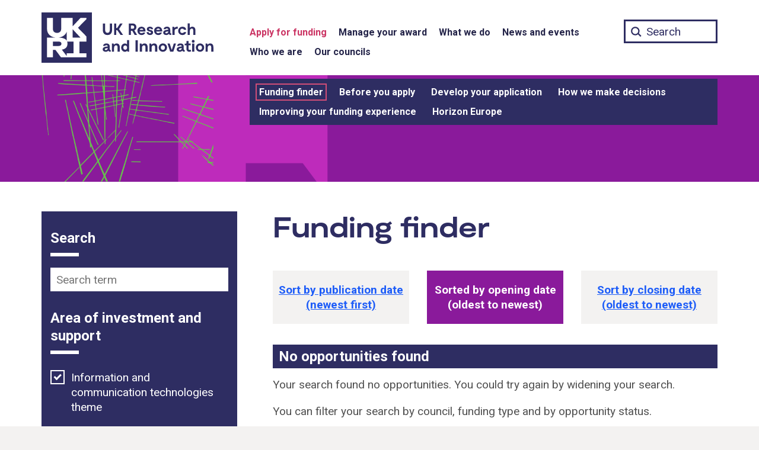

--- FILE ---
content_type: text/html; charset=UTF-8
request_url: https://www.ukri.org/opportunity/?remit=46773&filter_status%5B0%5D=open&filter_status%5B1%5D=upcoming&filter_order=opening_date
body_size: 14806
content:
<!DOCTYPE html>
<html class="govuk-template " lang="en-GB">
<head>
    <meta charset="utf-8">
    <meta name="viewport" content="width=device-width,initial-scale=1">
	
    <title>Opportunities &#8211; UKRI</title>
<meta name='robots' content='max-image-preview:large' />
	<style>img:is([sizes="auto" i], [sizes^="auto," i]) { contain-intrinsic-size: 3000px 1500px }</style>
	<link rel='dns-prefetch' href='//cc.cdn.civiccomputing.com' />
<link rel="alternate" type="application/rss+xml" title="UKRI &raquo; Opportunities Feed" href="https://www.ukri.org/opportunity/feed/" />
<link rel='stylesheet' id='wp-block-library-css' href='https://www.ukri.org/wp-includes/css/dist/block-library/style.min.css?ver=6.7.4' type='text/css' media='all' />
<style id='classic-theme-styles-inline-css' type='text/css'>
/*! This file is auto-generated */
.wp-block-button__link{color:#fff;background-color:#32373c;border-radius:9999px;box-shadow:none;text-decoration:none;padding:calc(.667em + 2px) calc(1.333em + 2px);font-size:1.125em}.wp-block-file__button{background:#32373c;color:#fff;text-decoration:none}
</style>
<style id='global-styles-inline-css' type='text/css'>
:root{--wp--preset--aspect-ratio--square: 1;--wp--preset--aspect-ratio--4-3: 4/3;--wp--preset--aspect-ratio--3-4: 3/4;--wp--preset--aspect-ratio--3-2: 3/2;--wp--preset--aspect-ratio--2-3: 2/3;--wp--preset--aspect-ratio--16-9: 16/9;--wp--preset--aspect-ratio--9-16: 9/16;--wp--preset--color--black: #000000;--wp--preset--color--cyan-bluish-gray: #abb8c3;--wp--preset--color--white: #ffffff;--wp--preset--color--pale-pink: #f78da7;--wp--preset--color--vivid-red: #cf2e2e;--wp--preset--color--luminous-vivid-orange: #ff6900;--wp--preset--color--luminous-vivid-amber: #fcb900;--wp--preset--color--light-green-cyan: #7bdcb5;--wp--preset--color--vivid-green-cyan: #00d084;--wp--preset--color--pale-cyan-blue: #8ed1fc;--wp--preset--color--vivid-cyan-blue: #0693e3;--wp--preset--color--vivid-purple: #9b51e0;--wp--preset--gradient--vivid-cyan-blue-to-vivid-purple: linear-gradient(135deg,rgba(6,147,227,1) 0%,rgb(155,81,224) 100%);--wp--preset--gradient--light-green-cyan-to-vivid-green-cyan: linear-gradient(135deg,rgb(122,220,180) 0%,rgb(0,208,130) 100%);--wp--preset--gradient--luminous-vivid-amber-to-luminous-vivid-orange: linear-gradient(135deg,rgba(252,185,0,1) 0%,rgba(255,105,0,1) 100%);--wp--preset--gradient--luminous-vivid-orange-to-vivid-red: linear-gradient(135deg,rgba(255,105,0,1) 0%,rgb(207,46,46) 100%);--wp--preset--gradient--very-light-gray-to-cyan-bluish-gray: linear-gradient(135deg,rgb(238,238,238) 0%,rgb(169,184,195) 100%);--wp--preset--gradient--cool-to-warm-spectrum: linear-gradient(135deg,rgb(74,234,220) 0%,rgb(151,120,209) 20%,rgb(207,42,186) 40%,rgb(238,44,130) 60%,rgb(251,105,98) 80%,rgb(254,248,76) 100%);--wp--preset--gradient--blush-light-purple: linear-gradient(135deg,rgb(255,206,236) 0%,rgb(152,150,240) 100%);--wp--preset--gradient--blush-bordeaux: linear-gradient(135deg,rgb(254,205,165) 0%,rgb(254,45,45) 50%,rgb(107,0,62) 100%);--wp--preset--gradient--luminous-dusk: linear-gradient(135deg,rgb(255,203,112) 0%,rgb(199,81,192) 50%,rgb(65,88,208) 100%);--wp--preset--gradient--pale-ocean: linear-gradient(135deg,rgb(255,245,203) 0%,rgb(182,227,212) 50%,rgb(51,167,181) 100%);--wp--preset--gradient--electric-grass: linear-gradient(135deg,rgb(202,248,128) 0%,rgb(113,206,126) 100%);--wp--preset--gradient--midnight: linear-gradient(135deg,rgb(2,3,129) 0%,rgb(40,116,252) 100%);--wp--preset--font-size--small: 13px;--wp--preset--font-size--medium: 20px;--wp--preset--font-size--large: 36px;--wp--preset--font-size--x-large: 42px;--wp--preset--spacing--20: 0.44rem;--wp--preset--spacing--30: 0.67rem;--wp--preset--spacing--40: 1rem;--wp--preset--spacing--50: 1.5rem;--wp--preset--spacing--60: 2.25rem;--wp--preset--spacing--70: 3.38rem;--wp--preset--spacing--80: 5.06rem;--wp--preset--shadow--natural: 6px 6px 9px rgba(0, 0, 0, 0.2);--wp--preset--shadow--deep: 12px 12px 50px rgba(0, 0, 0, 0.4);--wp--preset--shadow--sharp: 6px 6px 0px rgba(0, 0, 0, 0.2);--wp--preset--shadow--outlined: 6px 6px 0px -3px rgba(255, 255, 255, 1), 6px 6px rgba(0, 0, 0, 1);--wp--preset--shadow--crisp: 6px 6px 0px rgba(0, 0, 0, 1);}:where(.is-layout-flex){gap: 0.5em;}:where(.is-layout-grid){gap: 0.5em;}body .is-layout-flex{display: flex;}.is-layout-flex{flex-wrap: wrap;align-items: center;}.is-layout-flex > :is(*, div){margin: 0;}body .is-layout-grid{display: grid;}.is-layout-grid > :is(*, div){margin: 0;}:where(.wp-block-columns.is-layout-flex){gap: 2em;}:where(.wp-block-columns.is-layout-grid){gap: 2em;}:where(.wp-block-post-template.is-layout-flex){gap: 1.25em;}:where(.wp-block-post-template.is-layout-grid){gap: 1.25em;}.has-black-color{color: var(--wp--preset--color--black) !important;}.has-cyan-bluish-gray-color{color: var(--wp--preset--color--cyan-bluish-gray) !important;}.has-white-color{color: var(--wp--preset--color--white) !important;}.has-pale-pink-color{color: var(--wp--preset--color--pale-pink) !important;}.has-vivid-red-color{color: var(--wp--preset--color--vivid-red) !important;}.has-luminous-vivid-orange-color{color: var(--wp--preset--color--luminous-vivid-orange) !important;}.has-luminous-vivid-amber-color{color: var(--wp--preset--color--luminous-vivid-amber) !important;}.has-light-green-cyan-color{color: var(--wp--preset--color--light-green-cyan) !important;}.has-vivid-green-cyan-color{color: var(--wp--preset--color--vivid-green-cyan) !important;}.has-pale-cyan-blue-color{color: var(--wp--preset--color--pale-cyan-blue) !important;}.has-vivid-cyan-blue-color{color: var(--wp--preset--color--vivid-cyan-blue) !important;}.has-vivid-purple-color{color: var(--wp--preset--color--vivid-purple) !important;}.has-black-background-color{background-color: var(--wp--preset--color--black) !important;}.has-cyan-bluish-gray-background-color{background-color: var(--wp--preset--color--cyan-bluish-gray) !important;}.has-white-background-color{background-color: var(--wp--preset--color--white) !important;}.has-pale-pink-background-color{background-color: var(--wp--preset--color--pale-pink) !important;}.has-vivid-red-background-color{background-color: var(--wp--preset--color--vivid-red) !important;}.has-luminous-vivid-orange-background-color{background-color: var(--wp--preset--color--luminous-vivid-orange) !important;}.has-luminous-vivid-amber-background-color{background-color: var(--wp--preset--color--luminous-vivid-amber) !important;}.has-light-green-cyan-background-color{background-color: var(--wp--preset--color--light-green-cyan) !important;}.has-vivid-green-cyan-background-color{background-color: var(--wp--preset--color--vivid-green-cyan) !important;}.has-pale-cyan-blue-background-color{background-color: var(--wp--preset--color--pale-cyan-blue) !important;}.has-vivid-cyan-blue-background-color{background-color: var(--wp--preset--color--vivid-cyan-blue) !important;}.has-vivid-purple-background-color{background-color: var(--wp--preset--color--vivid-purple) !important;}.has-black-border-color{border-color: var(--wp--preset--color--black) !important;}.has-cyan-bluish-gray-border-color{border-color: var(--wp--preset--color--cyan-bluish-gray) !important;}.has-white-border-color{border-color: var(--wp--preset--color--white) !important;}.has-pale-pink-border-color{border-color: var(--wp--preset--color--pale-pink) !important;}.has-vivid-red-border-color{border-color: var(--wp--preset--color--vivid-red) !important;}.has-luminous-vivid-orange-border-color{border-color: var(--wp--preset--color--luminous-vivid-orange) !important;}.has-luminous-vivid-amber-border-color{border-color: var(--wp--preset--color--luminous-vivid-amber) !important;}.has-light-green-cyan-border-color{border-color: var(--wp--preset--color--light-green-cyan) !important;}.has-vivid-green-cyan-border-color{border-color: var(--wp--preset--color--vivid-green-cyan) !important;}.has-pale-cyan-blue-border-color{border-color: var(--wp--preset--color--pale-cyan-blue) !important;}.has-vivid-cyan-blue-border-color{border-color: var(--wp--preset--color--vivid-cyan-blue) !important;}.has-vivid-purple-border-color{border-color: var(--wp--preset--color--vivid-purple) !important;}.has-vivid-cyan-blue-to-vivid-purple-gradient-background{background: var(--wp--preset--gradient--vivid-cyan-blue-to-vivid-purple) !important;}.has-light-green-cyan-to-vivid-green-cyan-gradient-background{background: var(--wp--preset--gradient--light-green-cyan-to-vivid-green-cyan) !important;}.has-luminous-vivid-amber-to-luminous-vivid-orange-gradient-background{background: var(--wp--preset--gradient--luminous-vivid-amber-to-luminous-vivid-orange) !important;}.has-luminous-vivid-orange-to-vivid-red-gradient-background{background: var(--wp--preset--gradient--luminous-vivid-orange-to-vivid-red) !important;}.has-very-light-gray-to-cyan-bluish-gray-gradient-background{background: var(--wp--preset--gradient--very-light-gray-to-cyan-bluish-gray) !important;}.has-cool-to-warm-spectrum-gradient-background{background: var(--wp--preset--gradient--cool-to-warm-spectrum) !important;}.has-blush-light-purple-gradient-background{background: var(--wp--preset--gradient--blush-light-purple) !important;}.has-blush-bordeaux-gradient-background{background: var(--wp--preset--gradient--blush-bordeaux) !important;}.has-luminous-dusk-gradient-background{background: var(--wp--preset--gradient--luminous-dusk) !important;}.has-pale-ocean-gradient-background{background: var(--wp--preset--gradient--pale-ocean) !important;}.has-electric-grass-gradient-background{background: var(--wp--preset--gradient--electric-grass) !important;}.has-midnight-gradient-background{background: var(--wp--preset--gradient--midnight) !important;}.has-small-font-size{font-size: var(--wp--preset--font-size--small) !important;}.has-medium-font-size{font-size: var(--wp--preset--font-size--medium) !important;}.has-large-font-size{font-size: var(--wp--preset--font-size--large) !important;}.has-x-large-font-size{font-size: var(--wp--preset--font-size--x-large) !important;}
:where(.wp-block-post-template.is-layout-flex){gap: 1.25em;}:where(.wp-block-post-template.is-layout-grid){gap: 1.25em;}
:where(.wp-block-columns.is-layout-flex){gap: 2em;}:where(.wp-block-columns.is-layout-grid){gap: 2em;}
:root :where(.wp-block-pullquote){font-size: 1.5em;line-height: 1.6;}
</style>
<link rel='stylesheet' id='main-css' href='https://www.ukri.org/wp-content/themes/ukri/templates/../build/main-a87619b5d3ba5b3d23ac241e99309388b64d1497.min.css?ver=6.7.4' type='text/css' media='all' />
<link rel='stylesheet' id='print-css' href='https://www.ukri.org/wp-content/themes/ukri/templates/../build/print-80bf81842a79cf0a80c131b00999dfd3f1f4b3e4.min.css?ver=6.7.4' type='text/css' media='print' />
<link rel='stylesheet' id='tablepress-default-css' href='https://www.ukri.org/wp-content/tablepress-combined.min.css?ver=10' type='text/css' media='all' />
<link rel='stylesheet' id='tablepress-responsive-tables-css' href='https://www.ukri.org/wp-content/plugins/tablepress-premium/modules/css/build/responsive-tables.css?ver=3.2.5' type='text/css' media='all' />
<link rel="https://api.w.org/" href="https://www.ukri.org/wp-json/" /><link rel="icon" type="image/png" href="https://www.ukri.org/wp-content/themes/ukri/assets/img/favicon-16x16.png" sizes="16x16" />
<link rel="icon" type="image/png" href="https://www.ukri.org/wp-content/themes/ukri/assets/img/favicon-32x32.png" sizes="32x32" />
<link rel="icon" type="image/png" href="https://www.ukri.org/wp-content/themes/ukri/assets/img/favicon-96x96.png" sizes="96x96" />
<link rel="apple-touch-icon" type="image/png" href="https://www.ukri.org/wp-content/themes/ukri/assets/img/apple-icon-120x120.png" sizes="120x120" />
<link rel="apple-touch-icon" type="image/png" href="https://www.ukri.org/wp-content/themes/ukri/assets/img/apple-icon-152x152.png" sizes="152x152" />
<link rel="apple-touch-icon" type="image/png" href="https://www.ukri.org/wp-content/themes/ukri/assets/img/apple-icon-180x180.png" sizes="180x180" />
<link rel="icon" href="https://www.ukri.org/wp-content/uploads/2020/12/cropped-ukri-site-icon-32x32.png" sizes="32x32" />
<link rel="icon" href="https://www.ukri.org/wp-content/uploads/2020/12/cropped-ukri-site-icon-192x192.png" sizes="192x192" />
<link rel="apple-touch-icon" href="https://www.ukri.org/wp-content/uploads/2020/12/cropped-ukri-site-icon-180x180.png" />
<meta name="msapplication-TileImage" content="https://www.ukri.org/wp-content/uploads/2020/12/cropped-ukri-site-icon-270x270.png" />
		<style type="text/css" id="wp-custom-css">
			.menu-item-3623 .sub-menu {
  display: none !important;
}

@media print {
	.tablepress-scroll-wrapper {
		overflow: unset;
	}
}
		</style>
			<meta name="twitter:card" content="summary_large_image">
	<meta property="og:url" content="https://www.ukri.org/opportunity/">
	<meta property="og:title" content="Funding finder">
	<meta name="description" property="og:description" content="Search current funding opportunities from across UKRI, research councils and Innovate UK.">
	<meta property="og:image" content="https://www.ukri.org/wp-content/themes/ukri/assets/img/sm-swirl.jpg">
	<meta property="og:image:alt" content="">
	<meta name="twitter:image:alt" content="">
	
	<script>
  	// Define dataLayer and the gtag function.
  	window.dataLayer = window.dataLayer || [];
  	function gtag(){dataLayer.push(arguments);}
  	// Set default consent to 'denied'
	gtag('consent', 'default', {
		'ad_storage': 'denied',
		'ad_user_data': 'denied',
		'ad_personalization': 'denied',
		'analytics_storage': 'denied',
		'wait_for_update': 500
	});
	</script>
	<!-- Google Tag Manager -->
	<script>(function(w,d,s,l,i){w[l]=w[l]||[];w[l].push({'gtm.start':
	new Date().getTime(),event:'gtm.js'});var f=d.getElementsByTagName(s)[0],
	j=d.createElement(s),dl=l!='dataLayer'?'&l='+l:'';j.async=true;j.src=
	'https://www.googletagmanager.com/gtm.js?id='+i+dl;f.parentNode.insertBefore(j,f);
	})(window,document,'script','dataLayer','GTM-W522DW8');</script>
	<!-- End Google Tag Manager -->
</head>
<body class="archive post-type-archive post-type-archive-opportunity govuk-template__body ukri__body">
        <script>
        document.body.className = ((document.body.className) ? document.body.className + ' js-enabled' : 'js-enabled');
    </script>

    <div class="ukri-main-content">
        <header class="govuk-header ukri-header" data-module="govuk-header" style="background-color: transparent;">
	<a href="#skipnav-target" class="govuk-skip-link ukri-skip-link" id="skip">Skip to main content</a>
    <div class="govuk-header__container ukri-header__container">
        <nav aria-label="Main">
            <div class="ukri-header__top-container">
                <div class="govuk-width-container">
                    <div class="govuk-grid-row">
                        <div class="govuk-grid-column-one-third ukri-header__container-left">
                            <div class="govuk-header__logo ukri-header__logo">
                                <a class="ukri-header__link ukri-home__link" href="/">
                                    <svg id="UKRI-RGB" class="ukri-logo" xmlns="http://www.w3.org/2000/svg" viewBox="0 0 300 85" focusable="false"><defs><style>.cls-1{fill:#2e2d62;}.cls-2{fill:#fff;}</style></defs><title>UK Research and Innovation home</title><path class="cls-1" d="M119,29.75c0,5.93-3.5,8.42-7.75,8.42s-7.81-2.49-7.81-8.42v-11h3.83V29.48c0,3.14,1.33,5,4,5s3.91-1.9,3.91-5V18.72H119Z"/><path class="cls-1" d="M127.69,29.89h-1.6V38h-3.7V18.72h3.7V26.3h1.55l4.88-7.58h4.22l-6,9.38,6.83,9.9h-4.25Z"/><path class="cls-1" d="M157.13,38,153,30.94h-2.29V38h-3.5V18.72H154a5.72,5.72,0,0,1,6,5.43,4.17,4.17,0,0,1,0,.5,6.14,6.14,0,0,1-3.48,5.63L161.21,38Zm-6.4-10.51h3a2.63,2.63,0,0,0,2.63-2.61,1.48,1.48,0,0,0,0-.21,2.42,2.42,0,0,0-2.27-2.55h-3.35Z"/><path class="cls-1" d="M175.31,32.18H165.24a3.49,3.49,0,0,0,3.62,2.87,3.23,3.23,0,0,0,2.67-1.16H175a6.57,6.57,0,0,1-6.26,4.28,6.93,6.93,0,0,1-7-6.86V31a6.71,6.71,0,0,1,6.49-6.92h.39C172.17,24.1,175.75,26.55,175.31,32.18Zm-9.85-2.79h6.21a2.81,2.81,0,0,0-2.92-2.29,3.42,3.42,0,0,0-3.29,2.29Z"/><path class="cls-1" d="M182.84,27c-1.15,0-1.65.58-1.65,1.16,0,.94,1.24,1.21,2.07,1.38,2.45.52,4.94,1.27,4.94,4.19s-2.35,4.42-5.19,4.42c-3.17,0-5.63-1.93-5.79-4.86h3.39a2.07,2.07,0,0,0,2.22,1.91h.1c1.4,0,1.74-.74,1.74-1.32,0-1-1-1.32-1.91-1.54-1.63-.36-5.13-1-5.13-4.17,0-2.71,2.59-4.08,5.27-4.08,3.09,0,5.13,1.87,5.3,4.19h-3.4A1.78,1.78,0,0,0,182.84,27Z"/><path class="cls-1" d="M203.45,32.18H193.38A3.49,3.49,0,0,0,197,35.05a3.23,3.23,0,0,0,2.67-1.16h3.48a6.57,6.57,0,0,1-6.26,4.28,6.93,6.93,0,0,1-7-6.86V31a6.7,6.7,0,0,1,6.47-6.92h.4C200.31,24.1,203.9,26.55,203.45,32.18Zm-9.85-2.79h6.21a2.81,2.81,0,0,0-2.92-2.29,3.43,3.43,0,0,0-3.29,2.29Z"/><path class="cls-1" d="M218.77,35.38V38h-.83c-1.6,0-2.73-.58-3.2-1.77a5.06,5.06,0,0,1-4.36,1.91c-3.12,0-5.11-1.6-5.11-4.09,0-4.3,5.88-4.69,8.53-4.83-.06-1.6-.94-2.17-2.35-2.17-2,0-2.09,1.18-2.09,1.18h-3.45c.25-2.45,2.26-4.16,5.63-4.16s5.6,1.62,5.6,5.62v3.67C217.14,35,217.72,35.38,218.77,35.38Zm-5-3.15V32c-2.51.27-5,.58-5,2,0,2.07,4.75,1.9,5-1.77Z"/><path class="cls-1" d="M229.64,24.1v3.53a6.22,6.22,0,0,0-1.22-.11c-1.93,0-3.94,1-3.94,3.53v7h-3.67V24.23h2.81l.5,1.52h.44a5.83,5.83,0,0,1,4.22-1.65Z"/><path class="cls-1" d="M237.44,38.17a6.9,6.9,0,0,1-7-6.8v-.2a7,7,0,0,1,6.94-7.06h.18a6.61,6.61,0,0,1,6.6,5.18H240.4a3.21,3.21,0,0,0-2.92-1.85A3.52,3.52,0,0,0,234,31v.14a3.52,3.52,0,0,0,3.34,3.7h.14a3.17,3.17,0,0,0,2.81-1.66h3.78A6.69,6.69,0,0,1,237.44,38.17Z"/><path class="cls-1" d="M259.6,30.55V38h-3.7V31.38c0-1.35.22-4.08-2.26-4.08-1.22,0-3.56.63-3.56,4.24V38h-3.7V18.44h3.51v7.23h.47a5.34,5.34,0,0,1,4-1.57C257.89,24.1,259.6,26.74,259.6,30.55Z"/><path class="cls-1" d="M116.68,63.64v2.65h-.82c-1.6,0-2.74-.58-3.2-1.76a5.07,5.07,0,0,1-4.36,1.9c-3.12,0-5.11-1.6-5.11-4.08,0-4.31,5.88-4.69,8.53-4.83-.06-1.6-.94-2.18-2.35-2.18-2,0-2.09,1.18-2.09,1.18h-3.45c.25-2.45,2.26-4.16,5.63-4.16s5.6,1.63,5.6,5.63v3.67C115.06,63.26,115.64,63.64,116.68,63.64Zm-5-3.14v-.28c-2.51.28-5,.58-5,2,0,2.11,4.76,2,5-1.72Z"/><path class="cls-1" d="M132,58.81v7.48h-3.7V59.64c0-.47.33-3.94-2.32-4.08-1.3-.08-3.61.63-3.61,4.25v6.48h-3.64V52.5h2.81l.47,1.68h.47a5.29,5.29,0,0,1,4.19-1.82C130.23,52.36,132,55,132,58.81Z"/><path class="cls-1" d="M147.78,46.7V66.29h-2.71L144.69,65h-.42a4.55,4.55,0,0,1-3.5,1.46c-3.5,0-6.43-2.87-6.43-7s2.93-7,6.43-7A4.57,4.57,0,0,1,144.33,54V46.7Zm-3.45,12.69c0-2.29-1.24-3.64-3-3.64a3.66,3.66,0,0,0,0,7.29C143.09,63,144.33,61.68,144.33,59.39Z"/><path class="cls-1" d="M162.37,66.29h-3.83V47h3.83Z"/><path class="cls-1" d="M179,58.81v7.48h-3.67V59.64c0-.47.33-3.94-2.32-4.08-1.3-.08-3.62.63-3.62,4.25v6.48h-3.64V52.5h2.82l.47,1.68h.46a5.31,5.31,0,0,1,4.2-1.82C177.3,52.36,179,55,179,58.81Z"/><path class="cls-1" d="M195.26,58.81v7.48h-3.67V59.64c0-.47.33-3.94-2.32-4.08-1.3-.08-3.61.63-3.61,4.25v6.48H182V52.5h2.82l.47,1.68h.47A5.25,5.25,0,0,1,190,52.36C193.52,52.36,195.26,55,195.26,58.81Z"/><path class="cls-1" d="M197.63,59.42a6.91,6.91,0,0,1,6.76-7.06h.36a6.79,6.79,0,0,1,7,6.57v.43A6.88,6.88,0,0,1,205,66.42h-.38a6.8,6.8,0,0,1-7-6.56Zm10.48,0c0-2.15-1.27-3.83-3.36-3.83a3.85,3.85,0,0,0,0,7.67c2.09,0,3.36-1.71,3.36-3.87Z"/><path class="cls-1" d="M226.79,52.5l-4.47,13.79H217L212.5,52.5h3.67l3.2,10.15h.55l3.2-10.15Z"/><path class="cls-1" d="M241.5,63.64v2.65h-.83c-1.6,0-2.73-.58-3.2-1.76a5.07,5.07,0,0,1-4.36,1.9c-3.12,0-5.1-1.6-5.1-4.08,0-4.31,5.87-4.69,8.52-4.83-.05-1.6-.94-2.18-2.34-2.18-2,0-2.1,1.18-2.1,1.18h-3.45c.25-2.45,2.26-4.16,5.63-4.16s5.6,1.63,5.6,5.63v3.67C239.87,63.26,240.45,63.64,241.5,63.64Zm-5-3.14v-.28c-2.51.28-5,.58-5,2,0,2.11,4.76,2,5-1.72Z"/><path class="cls-1" d="M252.59,65.27a4.85,4.85,0,0,1-3.28,1.16,4.65,4.65,0,0,1-4.93-4.35,1.77,1.77,0,0,1,0-.23v-6.4h-2.76V52.74H243a1.5,1.5,0,0,0,1.57-1.42.67.67,0,0,0,0-.2V48.36h3.34V52.5h3.47v3H247.9v6.18a1.68,1.68,0,0,0,1.71,1.65h0a3.62,3.62,0,0,0,1.6-.47Z"/><path class="cls-1" d="M253.5,48.63a2.34,2.34,0,0,1,2.34-2.34h0a2.32,2.32,0,0,1,2.32,2.32v0a2.35,2.35,0,1,1-4.69,0Zm4.14,17.66h-3.53V52.5h3.53Z"/><path class="cls-1" d="M260.2,59.42A6.91,6.91,0,0,1,267,52.36h.36a6.78,6.78,0,0,1,7,6.55v.45a6.88,6.88,0,0,1-6.71,7.06h-.38a6.8,6.8,0,0,1-7-6.56Zm10.49,0c0-2.15-1.27-3.83-3.37-3.83a3.85,3.85,0,0,0,0,7.67c2.1,0,3.37-1.71,3.37-3.87Z"/><path class="cls-1" d="M289.89,58.81v7.48h-3.67V59.64c0-.47.33-3.94-2.32-4.08-1.29-.08-3.61.63-3.61,4.25v6.48h-3.64V52.5h2.81l.47,1.68h.47a5.29,5.29,0,0,1,4.19-1.82C288.15,52.36,289.89,55,289.89,58.81Z"/><rect class="cls-1" width="85" height="85"/><path class="cls-2" d="M75.65,9.35H65.73L52.41,23.54V9.35H33.16V28.19c0,4-3,6.37-6.95,6.37s-6.94-2.34-6.94-6.37V9.35H9.35v19c0,8.5,6.87,13.38,14.61,14.17H9.35V75.65h9.92V63.36h4.32l9.16,12.29h42.9V69H64V49.19H75.65V40.45L61.44,25.9,75.65,11.4Zm-33.15,23V47.74c-2.11-3.57-7-5.22-14.17-5.24,6.43-.65,12.37-4.12,14.17-10.14ZM19.27,49.19h9.06c3.73,0,5.24,1.45,5.24,3.72s-1.51,3.76-5.24,3.76H19.27ZM54.12,69H42.5v4.6L34.32,62.88c6.23-1.15,9.44-4.37,9.44-10a11,11,0,0,0-.58-3.72H54.12ZM65.73,42.5H52.41V28.27Z"/>
</svg>
                                </a>
                            </div>
                            <button type="button" class="govuk-header__menu-button govuk-js-header-toggle ukri-menu-toggle" aria-controls="navigation" aria-label="Show or hide top level navigation"><span class="lines"></span></button>
                        </div>
                        <div class="govuk-grid-column-two-thirds ukri-header__container-right">
                            <div class="ukri-nav ukri-nav__main-container">
    <div class="ukri-nav__main">
        <div role="navigation" aria-label="Top level">
            <div class="govuk-width-container"><ul id="menu-menu-1" class="govuk-header__navigation"><li id="menu-item-3622" class="menu-item menu-item-type-post_type menu-item-object-page current-menu-ancestor current-menu-parent current_page_parent current_page_ancestor menu-item-3622"><a href="https://www.ukri.org/apply-for-funding/" class="ukri-header__link ukri-menu__link">Apply for funding</a></li>
<li id="menu-item-33391" class="menu-item menu-item-type-post_type menu-item-object-page menu-item-33391"><a href="https://www.ukri.org/manage-your-award/" class="ukri-header__link ukri-menu__link">Manage your award</a></li>
<li id="menu-item-3623" class="menu-item menu-item-type-post_type menu-item-object-page menu-item-3623"><a href="https://www.ukri.org/what-we-do/" class="ukri-header__link ukri-menu__link">What we do</a></li>
<li id="menu-item-54344" class="menu-item menu-item-type-post_type menu-item-object-page menu-item-54344"><a href="https://www.ukri.org/news-and-events/" class="ukri-header__link ukri-menu__link">News and events</a></li>
<li id="menu-item-13" class="menu-item menu-item-type-post_type menu-item-object-page menu-item-13"><a href="https://www.ukri.org/who-we-are/" class="ukri-header__link ukri-menu__link">Who we are</a></li>
<li id="menu-item-41" class="menu-item menu-item-type-post_type menu-item-object-page menu-item-41"><a href="https://www.ukri.org/councils/" class="ukri-header__link ukri-menu__link">Our councils</a></li>
</ul></div>        </div>
    </div>
</div>
                            <div class="ukri-search__container">
                                <form action="/" method="get" role="search">
                                    <label for="ukri-search__box">Search term</label>
                                    <input class="govuk-input ukri-search__box" id="ukri-search__box" name="st" type="text" maxlength="65" placeholder="Search">
                                </form>
                            </div>
                        </div>
                    </div>
                </div>
            </div>

            <div class="ukri-nav__secondary-container">
                <div class="govuk-width-container">
                    <div class="govuk-grid-row">
                        <div class="govuk-grid-column-one-third ukri-header__container-left">
                        </div>
                        <div class="govuk-grid-column-two-thirds ukri-header__container-right">
                            <div class="ukri-nav">
    <div class="ukri-nav__secondary" role="navigation" aria-label="Secondary">
		<div class="ukri-nav__secondary-inline"><ul id="navigation" class="govuk-header__navigation"><li class="menu-item menu-item-type-post_type menu-item-object-page current-menu-ancestor current-menu-parent current_page_parent current_page_ancestor menu-item-has-children menu-item-3622"><a href="https://www.ukri.org/apply-for-funding/" class="ukri-header__link ukri-sub-menu__link">Apply for funding</a>
<ul class="sub-menu">
	<li id="menu-item-3838" class="menu-item menu-item-type-post_type_archive menu-item-object-opportunity current-menu-item menu-item-3838"><a href="https://www.ukri.org/opportunity/" aria-current="page" class="ukri-header__link ukri-sub-menu__link">Funding finder</a></li>
	<li id="menu-item-153993" class="menu-item menu-item-type-post_type menu-item-object-page menu-item-153993"><a href="https://www.ukri.org/apply-for-funding/before-you-apply/" class="ukri-header__link ukri-sub-menu__link">Before you apply</a></li>
	<li id="menu-item-153994" class="menu-item menu-item-type-post_type menu-item-object-page menu-item-153994"><a href="https://www.ukri.org/apply-for-funding/develop-your-application/" class="ukri-header__link ukri-sub-menu__link">Develop your application</a></li>
	<li id="menu-item-7952" class="menu-item menu-item-type-post_type menu-item-object-page menu-item-7952"><a href="https://www.ukri.org/apply-for-funding/how-we-make-decisions/" class="ukri-header__link ukri-sub-menu__link">How we make decisions</a></li>
	<li id="menu-item-87906" class="menu-item menu-item-type-post_type menu-item-object-page menu-item-87906"><a href="https://www.ukri.org/apply-for-funding/improving-your-funding-experience/" class="ukri-header__link ukri-sub-menu__link">Improving your funding experience</a></li>
	<li id="menu-item-23195" class="menu-item menu-item-type-post_type menu-item-object-page menu-item-23195"><a href="https://www.ukri.org/apply-for-funding/horizon-europe/" class="ukri-header__link ukri-sub-menu__link">Horizon Europe</a></li>
</ul>
</li>
<li class="menu-item menu-item-type-post_type menu-item-object-page menu-item-has-children menu-item-33391"><a href="https://www.ukri.org/manage-your-award/" class="ukri-header__link ukri-sub-menu__link">Manage your award</a>
<ul class="sub-menu">
	<li id="menu-item-33392" class="menu-item menu-item-type-post_type menu-item-object-page menu-item-33392"><a href="https://www.ukri.org/manage-your-award/accepting-your-offer/" class="ukri-header__link ukri-sub-menu__link">Accept your offer</a></li>
	<li id="menu-item-33393" class="menu-item menu-item-type-post_type menu-item-object-page menu-item-33393"><a href="https://www.ukri.org/manage-your-award/getting-your-funding/" class="ukri-header__link ukri-sub-menu__link">Getting your funding</a></li>
	<li id="menu-item-33395" class="menu-item menu-item-type-post_type menu-item-object-page menu-item-33395"><a href="https://www.ukri.org/manage-your-award/meeting-ukri-terms-and-conditions-for-funding/" class="ukri-header__link ukri-sub-menu__link">UKRI terms and conditions</a></li>
	<li id="menu-item-33396" class="menu-item menu-item-type-post_type menu-item-object-page menu-item-33396"><a href="https://www.ukri.org/manage-your-award/requesting-a-change-to-your-project/" class="ukri-header__link ukri-sub-menu__link">Request a change</a></li>
	<li id="menu-item-33397" class="menu-item menu-item-type-post_type menu-item-object-page menu-item-33397"><a href="https://www.ukri.org/manage-your-award/reporting-your-projects-outcomes/" class="ukri-header__link ukri-sub-menu__link">Report your outcomes</a></li>
	<li id="menu-item-33398" class="menu-item menu-item-type-post_type menu-item-object-page menu-item-33398"><a href="https://www.ukri.org/manage-your-award/reporting-your-projects-spending/" class="ukri-header__link ukri-sub-menu__link">Report your spending</a></li>
	<li id="menu-item-33399" class="menu-item menu-item-type-post_type menu-item-object-page menu-item-33399"><a href="https://www.ukri.org/manage-your-award/publishing-your-research-findings/" class="ukri-header__link ukri-sub-menu__link">Publish your findings</a></li>
</ul>
</li>
<li class="menu-item menu-item-type-post_type menu-item-object-page menu-item-has-children menu-item-3623"><a href="https://www.ukri.org/what-we-do/" class="ukri-header__link ukri-sub-menu__link">What we do</a>
<ul class="sub-menu">
	<li id="menu-item-53955" class="menu-item menu-item-type-post_type menu-item-object-page menu-item-53955"><a href="https://www.ukri.org/what-we-do/browse-our-areas-of-investment-and-support/" class="ukri-header__link ukri-sub-menu__link">Browse our areas of investment and support</a></li>
	<li id="menu-item-40285" class="menu-item menu-item-type-post_type menu-item-object-page menu-item-40285"><a href="https://www.ukri.org/what-we-do/what-we-have-funded/" class="ukri-header__link ukri-sub-menu__link">What we’ve funded</a></li>
	<li id="menu-item-91862" class="menu-item menu-item-type-custom menu-item-object-custom menu-item-91862"><a href="/what-we-offer/international-funding/" class="ukri-header__link ukri-sub-menu__link">International</a></li>
	<li id="menu-item-118297" class="menu-item menu-item-type-post_type menu-item-object-page menu-item-118297"><a href="https://www.ukri.org/what-we-do/investing-across-the-uk/" class="ukri-header__link ukri-sub-menu__link">Investing across the UK</a></li>
	<li id="menu-item-15720" class="menu-item menu-item-type-post_type menu-item-object-page menu-item-15720"><a href="https://www.ukri.org/what-we-do/developing-people-and-skills/" class="ukri-header__link ukri-sub-menu__link">Career development</a></li>
	<li id="menu-item-53960" class="menu-item menu-item-type-post_type menu-item-object-page menu-item-53960"><a href="https://www.ukri.org/what-we-do/supporting-collaboration/" class="ukri-header__link ukri-sub-menu__link">Supporting collaboration</a></li>
	<li id="menu-item-15718" class="menu-item menu-item-type-post_type menu-item-object-page menu-item-15718"><a href="https://www.ukri.org/what-we-do/creating-world-class-research-and-innovation-infrastructure/" class="ukri-header__link ukri-sub-menu__link">Infrastructure</a></li>
	<li id="menu-item-15716" class="menu-item menu-item-type-post_type menu-item-object-page menu-item-15716"><a href="https://www.ukri.org/what-we-do/supporting-healthy-research-and-innovation-culture/" class="ukri-header__link ukri-sub-menu__link">Research culture</a></li>
	<li id="menu-item-54107" class="menu-item menu-item-type-post_type menu-item-object-page menu-item-54107"><a href="https://www.ukri.org/what-we-do/research-sustainability/" class="ukri-header__link ukri-sub-menu__link">#53937 (no title)</a></li>
	<li id="menu-item-15715" class="menu-item menu-item-type-post_type menu-item-object-page menu-item-15715"><a href="https://www.ukri.org/what-we-do/public-engagement/" class="ukri-header__link ukri-sub-menu__link">Public engagement</a></li>
</ul>
</li>
<li class="menu-item menu-item-type-post_type menu-item-object-page menu-item-has-children menu-item-54344"><a href="https://www.ukri.org/news-and-events/" class="ukri-header__link ukri-sub-menu__link">News and events</a>
<ul class="sub-menu">
	<li id="menu-item-148591" class="menu-item menu-item-type-post_type_archive menu-item-object-news menu-item-148591"><a href="https://www.ukri.org/news/" class="ukri-header__link ukri-sub-menu__link">News</a></li>
	<li id="menu-item-174434" class="menu-item menu-item-type-post_type menu-item-object-page menu-item-174434"><a href="https://www.ukri.org/news-and-events/lives-and-livelihoods/" class="ukri-header__link ukri-sub-menu__link">How we improve lives and livelihoods</a></li>
	<li id="menu-item-72697" class="menu-item menu-item-type-post_type menu-item-object-page menu-item-72697"><a href="https://www.ukri.org/news-and-events/101-jobs-that-change-the-world/" class="ukri-header__link ukri-sub-menu__link">101 jobs that change the world</a></li>
	<li id="menu-item-148592" class="menu-item menu-item-type-post_type_archive menu-item-object-event menu-item-148592"><a href="https://www.ukri.org/events/" class="ukri-header__link ukri-sub-menu__link">Events</a></li>
	<li id="menu-item-148590" class="menu-item menu-item-type-post_type menu-item-object-page current_page_parent menu-item-148590"><a href="https://www.ukri.org/blog/" class="ukri-header__link ukri-sub-menu__link">Blog</a></li>
</ul>
</li>
<li class="menu-item menu-item-type-post_type menu-item-object-page menu-item-has-children menu-item-13"><a href="https://www.ukri.org/who-we-are/" class="ukri-header__link ukri-sub-menu__link">Who we are</a>
<ul class="sub-menu">
	<li id="menu-item-3465" class="menu-item menu-item-type-post_type menu-item-object-page menu-item-3465"><a href="https://www.ukri.org/who-we-are/about-uk-research-and-innovation/" class="ukri-header__link ukri-sub-menu__link">About UK Research and Innovation</a></li>
	<li id="menu-item-103286" class="menu-item menu-item-type-post_type menu-item-object-page menu-item-103286"><a href="https://www.ukri.org/who-we-are/our-vision-and-strategy/" class="ukri-header__link ukri-sub-menu__link">Our vision and strategy</a></li>
	<li id="menu-item-72859" class="menu-item menu-item-type-post_type menu-item-object-page menu-item-72859"><a href="https://www.ukri.org/who-we-are/how-we-are-governed/" class="ukri-header__link ukri-sub-menu__link">How we’re governed</a></li>
	<li id="menu-item-3799" class="menu-item menu-item-type-post_type menu-item-object-page menu-item-3799"><a href="https://www.ukri.org/who-we-are/who-we-fund/" class="ukri-header__link ukri-sub-menu__link">Who we fund</a></li>
	<li id="menu-item-73203" class="menu-item menu-item-type-post_type menu-item-object-page menu-item-73203"><a href="https://www.ukri.org/who-we-are/how-we-are-doing/" class="ukri-header__link ukri-sub-menu__link">How we’re doing</a></li>
	<li id="menu-item-3384" class="menu-item menu-item-type-post_type menu-item-object-page menu-item-3384"><a href="https://www.ukri.org/who-we-are/policies-standards-and-data/" class="ukri-header__link ukri-sub-menu__link">Policies, standards and data</a></li>
	<li id="menu-item-3385" class="menu-item menu-item-type-post_type menu-item-object-page menu-item-3385"><a href="https://www.ukri.org/who-we-are/work-for-us/" class="ukri-header__link ukri-sub-menu__link">Work for us: jobs and advisory roles</a></li>
	<li id="menu-item-3466" class="menu-item menu-item-type-post_type menu-item-object-page menu-item-3466"><a href="https://www.ukri.org/who-we-are/contact-us/" class="ukri-header__link ukri-sub-menu__link">Contact us</a></li>
</ul>
</li>
<li class="menu-item menu-item-type-post_type menu-item-object-page menu-item-has-children menu-item-41"><a href="https://www.ukri.org/councils/" class="ukri-header__link ukri-sub-menu__link">Our councils</a>
<ul class="sub-menu">
	<li id="menu-item-880" class="menu-item menu-item-type-post_type menu-item-object-council menu-item-880"><a href="https://www.ukri.org/councils/ahrc/" class="ukri-header__link ukri-sub-menu__link">AHRC</a></li>
	<li id="menu-item-879" class="menu-item menu-item-type-post_type menu-item-object-council menu-item-879"><a href="https://www.ukri.org/councils/bbsrc/" class="ukri-header__link ukri-sub-menu__link">BBSRC</a></li>
	<li id="menu-item-878" class="menu-item menu-item-type-post_type menu-item-object-council menu-item-878"><a href="https://www.ukri.org/councils/esrc/" class="ukri-header__link ukri-sub-menu__link">ESRC</a></li>
	<li id="menu-item-877" class="menu-item menu-item-type-post_type menu-item-object-council menu-item-877"><a href="https://www.ukri.org/councils/epsrc/" class="ukri-header__link ukri-sub-menu__link">EPSRC</a></li>
	<li id="menu-item-876" class="menu-item menu-item-type-post_type menu-item-object-council menu-item-876"><a href="https://www.ukri.org/councils/innovate-uk/" class="ukri-header__link ukri-sub-menu__link">Innovate UK</a></li>
	<li id="menu-item-875" class="menu-item menu-item-type-post_type menu-item-object-council menu-item-875"><a href="https://www.ukri.org/councils/mrc/" class="ukri-header__link ukri-sub-menu__link">MRC</a></li>
	<li id="menu-item-874" class="menu-item menu-item-type-post_type menu-item-object-council menu-item-874"><a href="https://www.ukri.org/councils/nerc/" class="ukri-header__link ukri-sub-menu__link">NERC</a></li>
	<li id="menu-item-873" class="menu-item menu-item-type-post_type menu-item-object-council menu-item-873"><a href="https://www.ukri.org/councils/research-england/" class="ukri-header__link ukri-sub-menu__link">Research England</a></li>
	<li id="menu-item-872" class="menu-item menu-item-type-post_type menu-item-object-council menu-item-872"><a href="https://www.ukri.org/councils/stfc/" class="ukri-header__link ukri-sub-menu__link">STFC</a></li>
</ul>
</li>
<li class="ukri-search__box-mobile"><div class="ukri-search__container"><form action="/" method="get" role="search"><label for="ukri-search__box-mobile">Search term</label><input class="govuk-input ukri-search__box" id="ukri-search__box-mobile" name="st" type="text" placeholder="Search"></form></div></li></ul></div>    </div>
</div>                        </div>
                    </div>
                </div>
            </div>
        </nav>

                    <!-- If General -->
			            <div class="banner-area banner-purple-green">
                <div class="govuk-width-container">
					<img src="/wp-content/themes/ukri/assets/img/banner-purple-green.png" class="single-banner" alt="">
                </div>
            </div>
        
    </div>
</header>
            </div>
		  
    <main class="govuk-main-wrapper ukri-main-content" id="main-content">

        <div class="site-content">
    <div class="govuk-width-container">
        <div class="govuk-grid-row">
        	<section class="govuk-grid-column-two-thirds-from-desktop opportunities-main" aria-labelledby="skipnav-target">
								<h1 class="govuk-heading-xl main-area__page-title" id="skipnav-target">Funding finder</h1>

                <div class="govuk-form-group opportunities-sort">
    <h2 class="govuk-visually-hidden">Funding opportunity sorting options</h2>
        <ul class="govuk-grid-row opportunities-sort__container">
        <li class="govuk-grid-column-one-third opportunities-sort__item">
            <a class="opportunities-sort__item-link" id="analytics-opportunities-sort-by-publication-date" href="/opportunity/?remit=46773&#038;filter_status%5B0%5D=open&#038;filter_status%5B1%5D=upcoming&#038;filter_order=publication_date" role="button"><div class="govuk-body opportunities-sort__content">Sort by publication date (newest first)</div></a>            </li>
        <li class="govuk-grid-column-one-third opportunities-sort__item">
            <div class="govuk-body opportunities-sort__content opportunities-sort__content--active"><span aria-current="true">Sorted by opening date (oldest to newest)</span></div>        </li>
        <li class="govuk-grid-column-one-third opportunities-sort__item">
            <a class="opportunities-sort__item-link" id="analytics-opportunities-sort-by-closing-date" href="/opportunity/?remit=46773&#038;filter_status%5B0%5D=open&#038;filter_status%5B1%5D=upcoming&#038;filter_order=closing_date" role="button"><div class="govuk-body opportunities-sort__content">Sort by closing date (oldest to newest)</div></a>        </li>
    </ul>

</div>

            	            		<div class="opportunities-results govuk-heading-m" role="status">No opportunities found</h2></div>
                    <p>Your search found no opportunities. You could try again by widening your search.</p>
                    <p>You can filter your search by council, funding type and by opportunity status.</p>
                    <p>Alternatively, sign up for funding alerts to hear about future opportunities.</p>
            	
        	</section><!-- #content -->
			
            <aside class="govuk-grid-column-one-third-from-desktop opportunities-filter" aria-label="Funding finder filter">
  	            <div class="sidebar sidebar-filters">
    <h2 class="govuk-visually-hidden">Funding opportunity filter options</h2>
    <form class="filters" action="https://www.ukri.org/opportunity/" id="funding-finder-filter" method="GET">
		
		<div class="govuk-form-group">
            <fieldset class="govuk-fieldset">
                <legend class="govuk-fieldset__legend govuk-fieldset__legend--m">
                  <h3 class="govuk-fieldset__heading sidebar-filters__heading">
                    Search
                  </h3>
                </legend>
				<label class="govuk-visually-hidden" for="keywords">Search term</label>
                <input class="govuk-input" id="keywords" name="keywords" type="text" placeholder="Search term"
								>
			</fieldset>
		</div>	

			<div class="govuk-form-group">
            <fieldset class="govuk-fieldset">
                <legend class="govuk-fieldset__legend govuk-fieldset__legend--m">
                  <h3 class="govuk-fieldset__heading sidebar-filters__heading">
                    Area of investment and support
                </h3>
                </legend>
                <div class="govuk-checkboxes govuk-checkboxes--small">
                    <div class="govuk-checkboxes__item">
                        <input class="govuk-checkboxes__input" id="remit" name="remit" type="checkbox" value="46773" checked>
                        <label class="govuk-label govuk-checkboxes__label sidebar-filters__checkboxes-label" for="remit">
                        Information and communication technologies theme                        </label>
                    </div>
				</div>
			</fieldset>
		</div>
			
        <div class="govuk-form-group">
            <fieldset class="govuk-fieldset">
                <legend class="govuk-fieldset__legend govuk-fieldset__legend--m">
                  <h3 class="govuk-fieldset__heading sidebar-filters__heading">
                    Funding council
                </h3>
                </legend>
                <div class="govuk-checkboxes govuk-checkboxes--small">
                                                <div class="govuk-checkboxes__item">
                                <input class="govuk-checkboxes__input" id="funding_council_814" name="filter_council[]" type="checkbox" value="814" >
                                <label class="govuk-label govuk-checkboxes__label sidebar-filters__checkboxes-label" for="funding_council_814">
                                    Arts and Humanities Research Council                                 </label>
                            </div>
                                                        <div class="govuk-checkboxes__item">
                                <input class="govuk-checkboxes__input" id="funding_council_816" name="filter_council[]" type="checkbox" value="816" >
                                <label class="govuk-label govuk-checkboxes__label sidebar-filters__checkboxes-label" for="funding_council_816">
                                    Biotechnology and Biological Sciences Research Council                                 </label>
                            </div>
                                                        <div class="govuk-checkboxes__item">
                                <input class="govuk-checkboxes__input" id="funding_council_818" name="filter_council[]" type="checkbox" value="818" >
                                <label class="govuk-label govuk-checkboxes__label sidebar-filters__checkboxes-label" for="funding_council_818">
                                    Economic and Social Research Council                                 </label>
                            </div>
                                                        <div class="govuk-checkboxes__item">
                                <input class="govuk-checkboxes__input" id="funding_council_820" name="filter_council[]" type="checkbox" value="820" >
                                <label class="govuk-label govuk-checkboxes__label sidebar-filters__checkboxes-label" for="funding_council_820">
                                    Engineering and Physical Sciences Research Council                                 </label>
                            </div>
                                                        <div class="govuk-checkboxes__item">
                                <input class="govuk-checkboxes__input" id="funding_council_822" name="filter_council[]" type="checkbox" value="822" >
                                <label class="govuk-label govuk-checkboxes__label sidebar-filters__checkboxes-label" for="funding_council_822">
                                    Innovate UK                                </label>
                            </div>
                                                        <div class="govuk-checkboxes__item">
                                <input class="govuk-checkboxes__input" id="funding_council_824" name="filter_council[]" type="checkbox" value="824" >
                                <label class="govuk-label govuk-checkboxes__label sidebar-filters__checkboxes-label" for="funding_council_824">
                                    Medical Research Council                                 </label>
                            </div>
                                                        <div class="govuk-checkboxes__item">
                                <input class="govuk-checkboxes__input" id="funding_council_826" name="filter_council[]" type="checkbox" value="826" >
                                <label class="govuk-label govuk-checkboxes__label sidebar-filters__checkboxes-label" for="funding_council_826">
                                    Natural Environment Research Council                                 </label>
                            </div>
                                                        <div class="govuk-checkboxes__item">
                                <input class="govuk-checkboxes__input" id="funding_council_828" name="filter_council[]" type="checkbox" value="828" >
                                <label class="govuk-label govuk-checkboxes__label sidebar-filters__checkboxes-label" for="funding_council_828">
                                    Research England                                </label>
                            </div>
                                                        <div class="govuk-checkboxes__item">
                                <input class="govuk-checkboxes__input" id="funding_council_830" name="filter_council[]" type="checkbox" value="830" >
                                <label class="govuk-label govuk-checkboxes__label sidebar-filters__checkboxes-label" for="funding_council_830">
                                    Science and Technology Facilities Council                                 </label>
                            </div>
                                                        <div class="govuk-checkboxes__item">
                                <input class="govuk-checkboxes__input" id="funding_council_1730" name="filter_council[]" type="checkbox" value="1730" >
                                <label class="govuk-label govuk-checkboxes__label sidebar-filters__checkboxes-label" for="funding_council_1730">
                                    UKRI-wide                                </label>
                            </div>
                                            </div>
            </fieldset>
        </div>
        
        <div class="govuk-form-group">
            <fieldset class="govuk-fieldset">
                <legend class="govuk-fieldset__legend govuk-fieldset__legend--m">
                  <h3 class="govuk-fieldset__heading sidebar-filters__heading">
                    Funding type
                  </h3>
                </legend>
                <div class="govuk-checkboxes govuk-checkboxes--small">
                                                <div class="govuk-checkboxes__item">
                            <input class="govuk-checkboxes__input" id="funding_type_18" name="filter_funding_type[]" type="checkbox" value="18" >
                            <label class="govuk-label govuk-checkboxes__label sidebar-filters__checkboxes-label" for="funding_type_18">
                              Fellowship                            </label>
                            </div>
                                                        <div class="govuk-checkboxes__item">
                            <input class="govuk-checkboxes__input" id="funding_type_16" name="filter_funding_type[]" type="checkbox" value="16" >
                            <label class="govuk-label govuk-checkboxes__label sidebar-filters__checkboxes-label" for="funding_type_16">
                              Grant                            </label>
                            </div>
                                                        <div class="govuk-checkboxes__item">
                            <input class="govuk-checkboxes__input" id="funding_type_34" name="filter_funding_type[]" type="checkbox" value="34" >
                            <label class="govuk-label govuk-checkboxes__label sidebar-filters__checkboxes-label" for="funding_type_34">
                              Loan                            </label>
                            </div>
                                                        <div class="govuk-checkboxes__item">
                            <input class="govuk-checkboxes__input" id="funding_type_82" name="filter_funding_type[]" type="checkbox" value="82" >
                            <label class="govuk-label govuk-checkboxes__label sidebar-filters__checkboxes-label" for="funding_type_82">
                              Other                            </label>
                            </div>
                                            </div>
            </fieldset>
        </div>

                <div class="govuk-form-group">
            <fieldset class="govuk-fieldset">
                <legend class="govuk-fieldset__legend govuk-fieldset__legend--m">
                  <h3 class="govuk-fieldset__heading sidebar-filters__heading">
                    Opportunity status
                  </h3>
                </legend>
                <div class="govuk-checkboxes govuk-checkboxes--small">
                    <div class="govuk-checkboxes__item">
                        <input class="govuk-checkboxes__input" id="status_open" name="filter_status[]" type="checkbox" value="open"  checked='checked'>
                        <label class="govuk-label govuk-checkboxes__label sidebar-filters__checkboxes-label" for="status_open">
                          Open
                        </label>
                    </div>
                    <div class="govuk-checkboxes__item">
                        <input class="govuk-checkboxes__input" id="status_closed" name="filter_status[]" type="checkbox" value="closed" >
                        <label class="govuk-label govuk-checkboxes__label sidebar-filters__checkboxes-label" for="status_closed">
                          Closed
                        </label>
                    </div>
                    <div class="govuk-checkboxes__item">
                        <input class="govuk-checkboxes__input" id="status_upcoming" name="filter_status[]" type="checkbox" value="upcoming"  checked='checked'>
                        <label class="govuk-label govuk-checkboxes__label sidebar-filters__checkboxes-label" for="status_upcoming">
                          Upcoming
                        </label>
                    </div>
                </div>
            </fieldset>
        </div>

                <input type="hidden" name="filter_order" value="opening_date"/>

        <input type="hidden" name="filter_submitted" value="true"/>

        <button type="submit" class="govuk-button ukri-button--yellow" id="analytics-filter">Filter</button>
		
		<a href="/opportunity/" class="ukri-button-reset" id="analytics-reset" role="button">Reset filters</a>    </form>
</div>
				
				<div class="ukri-sidebar opportunities-sidebar-widget">
					<div class="widget ukri-document__widget">
						<h2 class="govuk-visually-hidden">RSS feed</h2>
						<ul class="govuk-list ukri-document-list">
							<li class="ukri-document-list__item">
								<span class="ukri-document__icon">
								<svg xmlns="http://www.w3.org/2000/svg" xmlns:xlink="http://www.w3.org/1999/xlink" width="20" height="20.181" viewBox="0 0 332 335">
								  <image width="332" height="335" xlink:href="[data-uri]"/>
								</svg>
								</span>
								<a class="govuk-link" href="/opportunity/feed/" id="analytics-opportunity-rss">RSS feed</a>
							</li>
						</ul>
					</div>
					
					<div class="ukri-email-signup__widget widget"><div class="ukri-email-signup"><h2 class="govuk-heading-m ukri-sidebar__title">Subscribe to UKRI emails</h2><p>Keep up to date with funding, news and events, and a weekly newsletter.</p><a href="https://public.govdelivery.com/accounts/UKRI/subscriber/new" class="govuk-button ukri-button--blue ukri-email-signup__button"  data-module="govuk-button" id="analytics-newsletter-signup" role="button">Subscribe</a></div></div><div class="widget"><h2 class="govuk-heading-m ukri-sidebar__title">Older funding opportunities</h2>			<div class="textwidget"><p>For funding opportunities that closed before 20 September 2020, visit the <a href="https://webarchive.nationalarchives.gov.uk/ukgwa/*/https://www.ukri.org/opportunity/">UK Government Web Archive</a>.</p>
</div>
		</div>				</div>
            </aside>
        </div>
    </div>
</div><!-- #primary -->
    </main>

	    <section class="govuk-width-container beta-banner__container govuk-!-margin-bottom-6" aria-label="Site announcements">
		<div class="beta-banner">
			<div class="beta-banner__inner">
				<div class="beta-banner__content govuk-body-s"><p>This is the website for UKRI: our seven research councils, Research England and Innovate UK. Let us know if you have <a href="/feedback/">feedback</a> or would like to <a href="/user-research/">help improve our online products and services</a>.</p>
</div>
			</div>
		</div>
	</section>
    <footer class="govuk-footer ukri-footer">
  <div class="govuk-width-container ">
    <div class="govuk-footer__navigation">

                                    <div class="govuk-footer__section">
                    <h2 class="govuk-footer__heading govuk-heading-m ukri-footer__heading">Our councils</h2>
                    <div class="menu-our-councils-container"><ul id="menu-our-councils" class="govuk-footer__list ukri-footer__list"><li id="menu-item-1611" class="menu-item menu-item-type-custom menu-item-object-custom menu-item-1611 govuk-footer__list-item ukri-footer__list-item govuk-body-s"><a href="/councils/ahrc/" class="ukri-footer__link"><span>AHRC</span></a></li>
<li id="menu-item-1612" class="menu-item menu-item-type-custom menu-item-object-custom menu-item-1612 govuk-footer__list-item ukri-footer__list-item govuk-body-s"><a href="/councils/bbsrc/" class="ukri-footer__link"><span>BBSRC</span></a></li>
<li id="menu-item-1613" class="menu-item menu-item-type-custom menu-item-object-custom menu-item-1613 govuk-footer__list-item ukri-footer__list-item govuk-body-s"><a href="/councils/esrc/" class="ukri-footer__link"><span>ESRC</span></a></li>
<li id="menu-item-1614" class="menu-item menu-item-type-custom menu-item-object-custom menu-item-1614 govuk-footer__list-item ukri-footer__list-item govuk-body-s"><a href="/councils/epsrc/" class="ukri-footer__link"><span>EPSRC</span></a></li>
<li id="menu-item-1615" class="menu-item menu-item-type-custom menu-item-object-custom menu-item-1615 govuk-footer__list-item ukri-footer__list-item govuk-body-s"><a href="/councils/innovate-uk/" class="ukri-footer__link"><span>Innovate UK</span></a></li>
<li id="menu-item-1616" class="menu-item menu-item-type-custom menu-item-object-custom menu-item-1616 govuk-footer__list-item ukri-footer__list-item govuk-body-s"><a href="/councils/mrc/" class="ukri-footer__link"><span>MRC</span></a></li>
<li id="menu-item-1617" class="menu-item menu-item-type-custom menu-item-object-custom menu-item-1617 govuk-footer__list-item ukri-footer__list-item govuk-body-s"><a href="/councils/nerc/" class="ukri-footer__link"><span>NERC</span></a></li>
<li id="menu-item-1619" class="menu-item menu-item-type-custom menu-item-object-custom menu-item-1619 govuk-footer__list-item ukri-footer__list-item govuk-body-s"><a href="/councils/research-england/" class="ukri-footer__link"><span>Research England</span></a></li>
<li id="menu-item-1618" class="menu-item menu-item-type-custom menu-item-object-custom menu-item-1618 govuk-footer__list-item ukri-footer__list-item govuk-body-s"><a href="/councils/stfc/" class="ukri-footer__link"><span>STFC</span></a></li>
</ul></div>                </div>
                                                <div class="govuk-footer__section">
                    <h2 class="govuk-footer__heading govuk-heading-m ukri-footer__heading">Useful links</h2>
                    <div class="menu-useful-links-container"><ul id="menu-useful-links" class="govuk-footer__list ukri-footer__list"><li id="menu-item-9312" class="menu-item menu-item-type-post_type menu-item-object-page menu-item-9312 govuk-footer__list-item ukri-footer__list-item govuk-body-s"><a href="https://www.ukri.org/who-we-are/accessibility-statement/" class="ukri-footer__link"><span>Accessibility statement</span></a></li>
<li id="menu-item-1621" class="menu-item menu-item-type-post_type menu-item-object-page menu-item-1621 govuk-footer__list-item ukri-footer__list-item govuk-body-s"><a href="https://www.ukri.org/who-we-are/contact-us/" class="ukri-footer__link"><span>Contact us</span></a></li>
<li id="menu-item-9313" class="menu-item menu-item-type-post_type menu-item-object-page menu-item-9313 govuk-footer__list-item ukri-footer__list-item govuk-body-s"><a href="https://www.ukri.org/who-we-are/amdanom-ni/" class="ukri-footer__link"><span>Cymraeg</span></a></li>
<li id="menu-item-9314" class="menu-item menu-item-type-post_type menu-item-object-page menu-item-9314 govuk-footer__list-item ukri-footer__list-item govuk-body-s"><a href="https://www.ukri.org/who-we-are/contact-us/freedom-of-information-request/" class="ukri-footer__link"><span>Freedom of information</span></a></li>
<li id="menu-item-9315" class="menu-item menu-item-type-post_type menu-item-object-page menu-item-9315 govuk-footer__list-item ukri-footer__list-item govuk-body-s"><a href="https://www.ukri.org/who-we-are/policies-standards-and-data/modern-slavery-and-human-trafficking/" class="ukri-footer__link"><span>Modern slavery and human trafficking</span></a></li>
<li id="menu-item-89261" class="menu-item menu-item-type-post_type menu-item-object-page menu-item-89261 govuk-footer__list-item ukri-footer__list-item govuk-body-s"><a href="https://www.ukri.org/who-we-are/work-for-us/" class="ukri-footer__link"><span>Work for us: jobs and advisory roles</span></a></li>
</ul></div>                </div>
                                                <div class="govuk-footer__section">
                    <h2 class="govuk-footer__heading govuk-heading-m ukri-footer__heading">Connect with us</h2>
                    <div class="menu-connect-with-us-container"><ul id="menu-connect-with-us" class="govuk-footer__list ukri-footer__list"><li id="menu-item-1608" class="menu-item menu-item-type-custom menu-item-object-custom menu-item-1608 govuk-footer__list-item ukri-footer__list-item govuk-body-s"><a href="https://www.linkedin.com/company/uk-research-and-innovation/" class="ukri-footer__link"><span>UKRI LinkedIn</span></a></li>
<li id="menu-item-118888" class="menu-item menu-item-type-custom menu-item-object-custom menu-item-118888 govuk-footer__list-item ukri-footer__list-item govuk-body-s"><a href="https://www.youtube.com/@ukriforresearchers" class="ukri-footer__link"><span>UKRI for researchers YouTube</span></a></li>
<li id="menu-item-1609" class="menu-item menu-item-type-custom menu-item-object-custom menu-item-1609 govuk-footer__list-item ukri-footer__list-item govuk-body-s"><a href="https://www.youtube.com/channel/UCkf0YxotdFTrxDKcfTV5tiA" class="ukri-footer__link"><span>UKRI  stories YouTube</span></a></li>
<li id="menu-item-19678" class="menu-item menu-item-type-custom menu-item-object-custom menu-item-19678 govuk-footer__list-item ukri-footer__list-item govuk-body-s"><a href="https://www.instagram.com/weareukri/" class="ukri-footer__link"><span>UKRI Instagram</span></a></li>
<li id="menu-item-19714" class="menu-item menu-item-type-custom menu-item-object-custom menu-item-19714 govuk-footer__list-item ukri-footer__list-item govuk-body-s"><a href="https://www.facebook.com/weareUKRI" class="ukri-footer__link"><span>UKRI Facebook</span></a></li>
<li id="menu-item-30124" class="menu-item menu-item-type-custom menu-item-object-custom menu-item-30124 govuk-footer__list-item ukri-footer__list-item govuk-body-s"><a href="https://medium.com/@UKRI" class="ukri-footer__link"><span>UKRI Medium</span></a></li>
</ul></div>                </div>
                    
    </div>

    <hr class="govuk-footer__section-break">
    
    <div class="govuk-footer__meta ukri-footer__meta">
      <div class="govuk-footer__meta-item govuk-footer__meta-item--grow ukri-footer__meta-item">

                    <h2 class="govuk-visually-hidden">Support links</h2>
            <span class="govuk-footer__licence-description ukri-footer__licence-description">
                &copy; 2026 Copyright UKRI
            </span>
            <div class="ukri-footer__menu-container"><ul id="menu-footer-menu-4" class="govuk-footer__inline-list ukri-footer__inline-list"><li id="menu-item-8621" class="menu-item menu-item-type-post_type menu-item-object-page menu-item-8621 govuk-footer__inline-list-item ukri-footer__inline-list-item govuk-body-s"><a href="https://www.ukri.org/who-we-are/cookie-policy/" class="ukri-footer__link"><span>Cookie policy</span></a></li>
<li id="menu-item-8632" class="menu-item menu-item-type-post_type menu-item-object-page menu-item-privacy-policy menu-item-8632 govuk-footer__inline-list-item ukri-footer__inline-list-item govuk-body-s"><a rel="privacy-policy" href="https://www.ukri.org/who-we-are/privacy-notice/" class="ukri-footer__link"><span>Privacy notice</span></a></li>
<li id="menu-item-8625" class="menu-item menu-item-type-post_type menu-item-object-page menu-item-8625 govuk-footer__inline-list-item ukri-footer__inline-list-item govuk-body-s"><a href="https://www.ukri.org/who-we-are/terms-of-use/" class="ukri-footer__link"><span>Terms of use</span></a></li>
<li id="menu-item-89935" class="menu-item menu-item-type-post_type menu-item-object-page menu-item-89935 govuk-footer__inline-list-item ukri-footer__inline-list-item govuk-body-s"><a href="https://www.ukri.org/who-we-are/our-involvement-in-the-national-fraud-initiative/" class="ukri-footer__link"><span>National Fraud Initiative</span></a></li>
</ul></div>			<p class="ukri-footer__url">https://www.ukri.org/opportunity</p>              </div>
    </div>
  </div>
</footer>
	
	<script> dataLayer.push({ 'councils' : '(not set)' }); </script>
    <script type="text/javascript">
/* <![CDATA[ */
	var relevanssi_rt_regex = /(&|\?)_(rt|rt_nonce)=(\w+)/g
	var newUrl = window.location.search.replace(relevanssi_rt_regex, '')
	history.replaceState(null, null, window.location.pathname + newUrl + window.location.hash)
/* ]]> */
</script>
<script type="text/javascript" src="//cc.cdn.civiccomputing.com/9/cookieControl-9.x.min.js?ver=6.7.4" id="ccc-cookie-control-js"></script>
<script type="text/javascript" src="https://www.ukri.org/wp-content/themes/ukri/templates/../build/main-0a09750327a2955360b091535483a6a53324b9ae.min.js?ver=6.7.4" id="main-js"></script>
            <script type="text/javascript">
                var config = {
                    apiKey: 'b355d57e8a2b0cf69736c5b99e3fe1c81ef8aeb4',
                    product: 'PRO_MULTISITE',
                    logConsent: false,
                    notifyOnce: true,
                    initialState: 'OPEN',
                    position: 'LEFT',
                    theme: 'DARK',
                    layout: 'SLIDEOUT',
                    toggleType: 'slider',
                    acceptBehaviour: 'all',
                    closeOnGlobalChange: true,
                    iabCMP: false,
                                        closeStyle: 'icon',
                    consentCookieExpiry: 365,
                    subDomains: false,
                    mode: 'gdpr',
                    rejectButton: true,
                    settingsStyle: 'button',
                    encodeCookie: false,
                    setInnerHTML: true,
                    wrapInnerHTML: false,
                    accessibility: {
                        accessKey: '',
                        highlightFocus: false,
                        outline: false,
                        overlay: true,
                        disableSiteScrolling: false,
                    },
                                        text: {
                        title: 'This site uses cookies',
                        intro: 'Some of these cookies are essential, while others help us to improve your experience by providing insights into how the site is being used.',
                        necessaryTitle: 'Necessary Cookies',
                        necessaryDescription: 'Necessary cookies enable core functionality. The website cannot function properly without these cookies, and can only be disabled by changing your browser preferences.',
                        thirdPartyTitle: 'Warning: Some cookies require your attention',
                        thirdPartyDescription: 'Consent for the following cookies could not be automatically revoked. Please follow the link(s) below to opt out manually.',
                        on: 'On',
                        off: 'Off',
                        accept: 'Accept All Cookies',
                        settings: 'Cookie Preferences',
                        acceptRecommended: 'Accept All Cookies',
                        acceptSettings: 'Accept All Cookies',
                        notifyTitle: 'Your choice regarding cookies on this site',
                        notifyDescription: 'We use cookies to optimise site functionality and give you the best possible experience.',
                        closeLabel: 'Close',
                        cornerButton: 'Set cookie preferences.',
                        landmark: 'Cookie preferences.',
                        showVendors: 'Show vendors within this category',
                        thirdPartyCookies: 'This vendor may set third party cookies.',
                        readMore: 'Read more',
                        accessibilityAlert: 'This site uses cookies to store information.',
                        rejectSettings: 'Reject All Cookies',
                        reject: 'Reject',
                                            },
                    
                        branding: {
                            fontColor: '#ffffff',
                            fontFamily: 'Arial,sans-serif',
                            fontSizeTitle: '1.2em',
                            fontSizeHeaders: '1em',
                            fontSize: '1em',
                            backgroundColor: '#2e2d62',
                            toggleText: '#fff',
                            toggleColor: '#cb3564',
                            toggleBackground: '#111125',
                            alertText: '#fff',
                            alertBackground: '#111125',
                            acceptText: '#ffffff',
                            acceptBackground: '#111125',
                            rejectText: '#ffffff',
                            rejectBackground: '#111125',
                            closeText: '#111125',
                            closeBackground: '#FFF',
                            notifyFontColor: '#FFF',
                            notifyBackgroundColor: '#313147',
                                                            buttonIcon: null,
                                                        buttonIconWidth: '64px',
                            buttonIconHeight: '64px',
                            removeIcon: false,
                            removeAbout: false                        },
                                        
                                                                    
                    
                                        
                                            necessaryCookies: ['wordpress_*','wordpress_logged_in_*','CookieControl','wp_consent_*'],
                    
                                            optionalCookies: [
                                                             {
                                        name: 'analytics',
                                        label: 'Cookies that measure website use',
                                        description: 'We use Google Analytics, Siteimprove Analytics and Hotjar to measure how you use the website so we can improve it based on user needs. Google Analytics and Siteimprove Analytics both set cookies that store anonymised information about how you got to the site, the pages you visit, how long you spend on each page and what you click on while you\&#039;re visiting the site. Hotjar sets cookies that store pseudonymised information about how long you spend on each page, what links you click on and the device and browser you are using.',
                                                                                cookies: ['_ga', '_gid', '_gat', '_utma', '_ga_HPSM59M7J4', '_hjSession_2567546', '_hjSessionUser_2567546', 'nmstat'],
                                        onAccept: function() {
                                            gtag('consent', 'update', {'analytics_storage': 'granted'});
setTimeout(function(){dataLayer.push({event: 'consent_update'});}, 1000);                                        },
                                        onRevoke: function() {
                                            gtag('consent', 'update', {'analytics_storage': 'denied'});
setTimeout(function(){dataLayer.push({event: 'consent_update'});}, 1000);                                        },
                                                                                recommendedState: 'on',
                                        lawfulBasis: 'consent',

                                        
                                    },
                                                                                    ],
                                                                statement: {
                            description: 'For more detailed information please check our',
                            name: 'cookie policy (opens in a new tab)',
                            url: 'https://www.ukri.org/about-us/cookie-policy/',
                            updated: '01/01/2023'
                        },
                                        sameSiteCookie: true,
                    sameSiteValue: 'Strict',
                    notifyDismissButton: true
                };
                CookieControl.load(config);
            </script>


	<script>
		var menuAncestor = document.getElementsByClassName('current-menu-ancestor');
		if (menuAncestor.length > 0) {
			menuAncestor[0].firstChild.setAttribute('aria-current', 'true');
		}
		var menuCurrent = document.getElementsByClassName('current-menu-item');
		if (menuCurrent.length > 0) {
			menuCurrent[0].firstChild.setAttribute('aria-current', 'true');
		}
		function blurFocus() {
		  if (window.innerWidth < 1320) {
		    document.getElementById('skip').focus();
		  }
		}
		function handleCCC(i) {
			const cccClose = document.getElementById('ccc-close');
			const cccAccept = document.getElementById('ccc-recommended-settings');
			const cccReject = document.getElementById('ccc-reject-settings');
			if (cccClose) {
				cccClose.onclick = function() {blurFocus()};
				cccAccept.addEventListener('click', blurFocus, false);
				cccReject.addEventListener('click', blurFocus, false);
			} else {
				i++;
				if (i <= 20) {
					setTimeout(handleCCC, 200, i);
				}
			}
		}
		handleCCC(0);		
	</script>
</body>
</html>


--- FILE ---
content_type: image/svg+xml
request_url: https://www.ukri.org/wp-content/themes/ukri/build/img/social-media-icon-linkedin.svg
body_size: 269
content:
<svg id="linkedin" xmlns="http://www.w3.org/2000/svg" viewBox="0 0 50 50"><defs><style>.cls-1{fill:#fff}</style></defs><title>social-media-icon-linkedin</title><path class="cls-1" d="M0 0v50h50V0zm17 41.26h-6.76V19.54H17zm-3.37-24.68a3.92 3.92 0 1 1 3.92-3.92 3.91 3.91 0 0 1-3.92 3.92zm28.65 24.68h-6.74V30.7c0-2.52 0-5.76-3.5-5.76s-4 2.75-4 5.57v10.75h-6.79V19.54h6.47v3h.09A7.1 7.1 0 0 1 34.19 19c6.83 0 8.09 4.5 8.09 10.35z"/></svg>